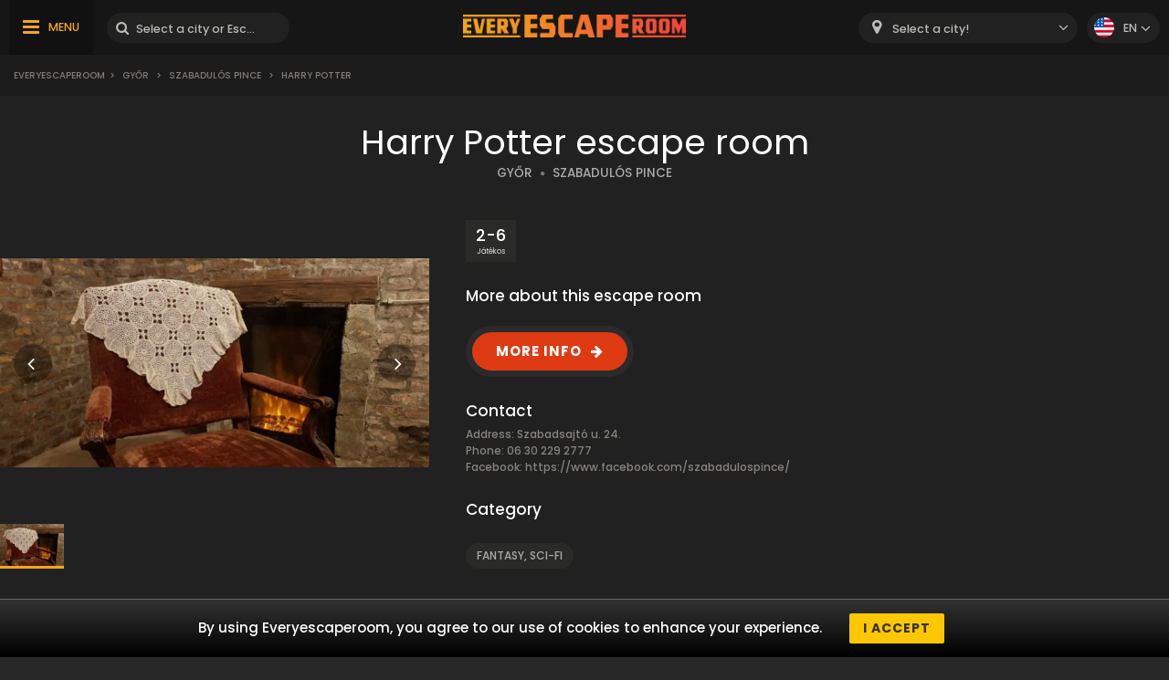

--- FILE ---
content_type: text/html; charset=UTF-8
request_url: https://www.mindenszabaduloszoba.hu/en/gyor/szabadulos-pince-harry-potter
body_size: 5596
content:
<!DOCTYPE html>
<html lang="en">
<head>
<title>Harry Potter | Mindenszabaduloszoba.hu</title>
<meta charset="UTF-8" />
<meta name="title" content="Harry Potter | Mindenszabaduloszoba.hu" />
<meta name="description" content="Ismerd meg a(z) Szabadulós Pince Harry Potter szabadulószobát és nézz körül Magyarország legjobb szabadulószobái között!" />
<meta name="copyright" content="GaS" />
<meta name="robots" content="index,follow" />
<meta name="viewport" content="width=device-width, initial-scale=1.0" />
<meta name="DC.coverage" content="Hungary" />
<meta name="DC.description" content="Ismerd meg a(z) Szabadulós Pince Harry Potter szabadulószobát és nézz körül Magyarország legjobb szabadulószobái között!" />
<meta name="DC.format" content="text/html" />
<meta name="DC.identifier" content="https://www.mindenszabaduloszoba.hu" />
<meta name="DC.publisher" content="https://www.mindenszabaduloszoba.hu" />
<meta name="DC.title" content="Harry Potter | Mindenszabaduloszoba.hu" />
<meta name="DC.type" content="Text" />
<meta property="fb:app_id" content="500718754184054" />
<meta property="og:type" content="website" />
<meta property="og:url" content="https://www.mindenszabaduloszoba.hu/en/gyor/szabadulos-pince-harry-potter" />
<meta property="og:image" content="" />
<meta property="og:title" content=" "/>
<meta property="og:site_name" content="" />
<meta property="og:description" content="" />
<link rel="icon" href="https://www.mindenszabaduloszoba.hu/modules/_site/images/favicon.ico" type="image/x-icon" />
<link rel="apple-touch-icon" href="https://www.mindenszabaduloszoba.hu/modules/_site/images/apple-touch-icon.png" />
<link href="https://www.mindenszabaduloszoba.hu/libraries/select2/css/select2.css?v=1768521664" rel="stylesheet" type="text/css" />
<link href="https://www.mindenszabaduloszoba.hu/modules/_site/css/styles.css?v=1768521664" rel="stylesheet" type="text/css" />
<link href="https://www.mindenszabaduloszoba.hu/libraries/font-awesome/css/font-awesome.min.css" rel="stylesheet" type="text/css" />
<link href="https://www.mindenszabaduloszoba.hu/modules/product/css/styles.css?v=1768521664" rel="stylesheet" type="text/css" />
<script async src="https://www.googletagmanager.com/gtag/js?id=UA-156081667-1"></script>
<script>
  window.dataLayer = window.dataLayer || [];
  function gtag(){dataLayer.push(arguments);}
  gtag('js', new Date());

  gtag('config', 'UA-156081667-1');
</script>
<script src="https://www.mindenszabaduloszoba.hu/modules/_site/js/jquery-3.4.1.min.js" defer></script>
<script src="https://www.mindenszabaduloszoba.hu/modules/_site/js/functions.js?v=x1768521664" defer></script>
<script src="https://www.mindenszabaduloszoba.hu/libraries/select2/js/select2.min.js" defer></script>
<script src="https://www.mindenszabaduloszoba.hu/modules/product/js/functions.js?v=1768521664" defer></script>
<script>
    (function(h,o,t,j,a,r){
        h.hj=h.hj||function(){(h.hj.q=h.hj.q||[]).push(arguments)};
        h._hjSettings={hjid:1968858,hjsv:6};
        a=o.getElementsByTagName('head')[0];
        r=o.createElement('script');r.async=1;
        r.src=t+h._hjSettings.hjid+j+h._hjSettings.hjsv;
        a.appendChild(r);
    })(window,document,'https://static.hotjar.com/c/hotjar-','.js?sv=');
</script>
</head>
<body>
<header>
	<div class="container">
			<nav>
				<ul>
					<li class="highlight"><a href="https://www.mindenszabaduloszoba.hu/en/escape-room-of-the-year-2025">Escape Room of the Year 2025</a></li>
					<li><a href="https://www.mindenszabaduloszoba.hu/en/teambuilding">Teambuilding</a></li>
					<li><a href="/blog">Blog</a></li>
					<li><a href="https://www.mindenszabaduloszoba.hu/en/escape-room-owners">Escape Room Owners</a></li>
					<li><a href="https://www.mindenszabaduloszoba.hu/en/contact">Contact</a></li>
				</ul>
			</nav>
		<div>
			<div class="menu"><span>MENU</span></div>
			<div class="search-block">
				<input type="text" class="search" placeholder="Select a city or Escape Room!" />
				<div class="close">x</div>
				<div class="autocomplete">
				</div>
			</div>
		</div>
		<a href="https://www.mindenszabaduloszoba.hu/en"><img class="logo" src="/modules/_site/images/logo.png" alt="Everyescaperoom" /></a>
		<div>
			<div class="mobile-search"></div>
			<select id="city">
				<option value="">Select a city!</option>
					<option value="https://www.mindenszabaduloszoba.hu/en/baja" >Baja</option>
					<option value="https://www.mindenszabaduloszoba.hu/en/balatonlelle" >Balatonlelle</option>
					<option value="https://www.mindenszabaduloszoba.hu/en/bodrog" >Bodrog</option>
					<option value="https://www.mindenszabaduloszoba.hu/en/budakeszi" >Budakeszi</option>
					<option value="https://www.mindenszabaduloszoba.hu/en/budapest" >Budapest</option>
					<option value="https://www.mindenszabaduloszoba.hu/en/debrecen" >Debrecen</option>
					<option value="https://www.mindenszabaduloszoba.hu/en/dunaharaszti" >Dunaharaszti</option>
					<option value="https://www.mindenszabaduloszoba.hu/en/dunaujvaros" >Dunaújváros</option>
					<option value="https://www.mindenszabaduloszoba.hu/en/eger" >Eger</option>
					<option value="https://www.mindenszabaduloszoba.hu/en/erd" >Érd</option>
					<option value="https://www.mindenszabaduloszoba.hu/en/esztergom" >Esztergom</option>
					<option value="https://www.mindenszabaduloszoba.hu/en/fot" >Fót</option>
					<option value="https://www.mindenszabaduloszoba.hu/en/god" >Göd</option>
					<option value="https://www.mindenszabaduloszoba.hu/en/godollo" >Gödöllő</option>
					<option value="https://www.mindenszabaduloszoba.hu/en/gyenesdias" >Gyenesdiás</option>
					<option value="https://www.mindenszabaduloszoba.hu/en/gyor" >Győr</option>
					<option value="https://www.mindenszabaduloszoba.hu/en/gyula" >Gyula</option>
					<option value="https://www.mindenszabaduloszoba.hu/en/hodmezovasarhely" >Hódmezővásárhely</option>
					<option value="https://www.mindenszabaduloszoba.hu/en/jaszbereny" >Jászberény</option>
					<option value="https://www.mindenszabaduloszoba.hu/en/kaposvar" >Kaposvár</option>
					<option value="https://www.mindenszabaduloszoba.hu/en/keszthely" >Keszthely</option>
					<option value="https://www.mindenszabaduloszoba.hu/en/ketegyhaza" >Kétegyháza</option>
					<option value="https://www.mindenszabaduloszoba.hu/en/kiskunlachaza" >Kiskunlacháza</option>
					<option value="https://www.mindenszabaduloszoba.hu/en/miskolc" >Miskolc</option>
					<option value="https://www.mindenszabaduloszoba.hu/en/miskolc-lillafured" >Miskolc-Lillafüred</option>
					<option value="https://www.mindenszabaduloszoba.hu/en/nagykanizsa" >Nagykanizsa</option>
					<option value="https://www.mindenszabaduloszoba.hu/en/nagysap" >Nagysáp</option>
					<option value="https://www.mindenszabaduloszoba.hu/en/nyiregyhaza" >Nyíregyháza</option>
					<option value="https://www.mindenszabaduloszoba.hu/en/pecs" >Pécs</option>
					<option value="https://www.mindenszabaduloszoba.hu/en/salgotarjan" >Salgótarján</option>
					<option value="https://www.mindenszabaduloszoba.hu/en/sarospatak" >Sárospatak</option>
					<option value="https://www.mindenszabaduloszoba.hu/en/sioagard" >Sióagárd</option>
					<option value="https://www.mindenszabaduloszoba.hu/en/siofok" >Siófok</option>
					<option value="https://www.mindenszabaduloszoba.hu/en/sopron" >Sopron</option>
					<option value="https://www.mindenszabaduloszoba.hu/en/sopronkovesd" >Sopronkövesd</option>
					<option value="https://www.mindenszabaduloszoba.hu/en/szajk" >Szajk</option>
					<option value="https://www.mindenszabaduloszoba.hu/en/szarvas" >Szarvas</option>
					<option value="https://www.mindenszabaduloszoba.hu/en/szeged" >Szeged</option>
					<option value="https://www.mindenszabaduloszoba.hu/en/szekesfehervar" >Székesfehérvár</option>
					<option value="https://www.mindenszabaduloszoba.hu/en/szentendre" >Szentendre</option>
					<option value="https://www.mindenszabaduloszoba.hu/en/szentes" >Szentes</option>
					<option value="https://www.mindenszabaduloszoba.hu/en/szolnok" >Szolnok</option>
					<option value="https://www.mindenszabaduloszoba.hu/en/szombathely" >Szombathely</option>
					<option value="https://www.mindenszabaduloszoba.hu/en/tapolca" >Tapolca</option>
					<option value="https://www.mindenszabaduloszoba.hu/en/tatabanya" >Tatabánya</option>
					<option value="https://www.mindenszabaduloszoba.hu/en/tatarszentgyorgy" >Tatárszentgyörgy</option>
					<option value="https://www.mindenszabaduloszoba.hu/en/veszprem" >Veszprém</option>
					<option value="https://www.mindenszabaduloszoba.hu/en/zalaegerszeg" >Zalaegerszeg</option>
					<option value="https://www.mindenszabaduloszoba.hu/en/zalaszabar" >Zalaszabar</option>
			</select>
			<div class="language-block">
				<div class="flex">
					<div class="language en"></div>
					<span>en</span>
				</div>
				<div class="language-container">
									<div class="flex" data-url="https://www.mindenszabaduloszoba.hu">
						<div class="language hu"></div>
						<span>hu</span>
					</div>
								</div>
			</div>
		</div>
	</div>
</header>
<div class="breadcrumb">
	<div class="container">
		<div>
<a href="https://www.mindenszabaduloszoba.hu">Everyescaperoom</a><span>></span> <a href="https://www.mindenszabaduloszoba.hu/en/gyor">Győr</a> <span>></span> <a href="https://www.mindenszabaduloszoba.hu/en/szabadulos-pince">Szabadulós Pince</a> <span>></span> Harry Potter		</div>
	</div>
</div>













<section class="dark">
	<div class="container">
		<h1>Harry Potter escape room</h1>
		<div>
			<a href="https://www.mindenszabaduloszoba.hu/en/gyor" class="subtitle city">GYŐR</a>
			<span class="dot"></span>
			<a href="https://www.mindenszabaduloszoba.hu/en/szabadulos-pince" class="subtitle">SZABADULÓS PINCE</a>
		</div>
		<div class="product-wrapper">
			<div class="gallery">
				<div class="cover">
										<img src="/data/images/products/279/f8f38732f3ec5173e2733e1033b05bb0.jpg" id="cover" alt="Harry Potter" />
					<div class="nav left"></div>
					<div class="nav right"></div>
					<div class="product_badge">

					</div>
				</div>
				<div class="thumbnails">
					<img class="selected" src="/data/images/products/279/f8f38732f3ec5173e2733e1033b05bb0.jpg" alt="Harry Potter" />
				</div>
			</div>
			<div class="contents">
				<div class="badges">
					<div>2-6<span>Játékos</span></div>
				</div>
				<div class="text-block">
					<div class="title">More about this escape room</div>
									</div>
				<a rel="nofollow" href="/jump/https://www.szabadulospince.hu" target="_newtab" class="booknow">MORE INFO</a>
				<div class="text-block">
					<div class="title">Contact</div>
					Address: Szabadsajtó u. 24.<br />					Phone: 06 30 229 2777<br />										Facebook: <a href="https://www.facebook.com/szabadulospince/" target="_newtab">https://www.facebook.com/szabadulospince/</a><br />									</div>
				<div class="text-block">
					<div class="title">Category</div>
					<div class="tags">
						<span>Fantasy, Sci-fi</span>
					</div>
				</div>
			</div>
		</div>
	</div>
</section>
<div class="view-type">
	<div id="reviews" class="opened">REVIEWS</div>
	<div id="map_view" data-product_id="279">MAP VIEW</div>
</div>
<div id="map"></div>
<section>
	<div class="container">
		<button id="toggle-write-review">Write a review!</button>
		<div class="write-review-box">
			<div class="wr-row">
				<div>Do you recommend it to others?</div>
				<div>
					<label class="el-switch checked" id="status-label" data-no="NO" data-yes="YES">
						<input type="checkbox" name="switch" checked id="recommend" />
						<span class="el-switch-style"></span>
					</label>
				</div>
			</div>
			<div class="wr-row">
				<div>Name*</div>
				<div>
					<div class="floating">
						<input type="text" id="_name" placeholder="Name" />
						<label data-content="Name"></label>
					</div>
					
				</div>
			</div>
			<div class="wr-row">
				<div>Email</div>
				<div>
					<div class="floating">
						<input type="text" id="_email" placeholder="Email" />
						<label data-content="Email"></label>
					</div>
					
				</div>
			</div>
			<div class="wr-row">
				<div>Written review*</div>
				<div>
					<textarea id="content"></textarea>
				</div>
			</div>
			<button class="g-recaptcha" data-sitekey="6Lef-qgZAAAAACZ0r0jcmgwWuJlVjiOtH9S62ytL" data-callback='onSubmit' data-action='submit'>Write a review!</button>
		</div>
		<h2>Reviews of Harry Potter escape room</h2>
		<div class="content">0 ratings on Harry Potter Escape Room</div>
		<div class="review-container">
				</div>
		<button class="cta hide" data-id="279" data-pages="0" id="loadMoreReviews">MORE REVIEWS</button>
	</div>
</section>
<section class="product">
	<div class="container">
		<h2>Nearby Escape Rooms</h2>
		<div class="products-container">
					<div class="box" data-id="277">
				<div class="image">
					<img src="/data/images/products/277/thumbnail/f644c7c1d3a6845007c96b01b6432b7f.jpg" alt="A vak szemtanú" />
					<div class="product_badge">
					</div>
					<div class="overlay-contents">
						<a href="https://www.mindenszabaduloszoba.hu/en/gyor/szabadulos-pince-a-vak-szemtanu" class="title">A vak szemtanú</a>
						<a href="https://www.mindenszabaduloszoba.hu/en/gyor" class="subtitle city">GYŐR</a>
						<span class="dot"></span>
						<a href="https://www.mindenszabaduloszoba.hu/en/szabadulos-pince" class="subtitle">SZABADULÓS PINCE</a>
					</div>
				</div>
				<div class="contents">
					<div class="lead">...</div>
					<a href="https://www.mindenszabaduloszoba.hu/en/gyor/szabadulos-pince-a-vak-szemtanu" class="readmore">READ MORE!</a>
				</div>
			</div>
			<div class="box" data-id="673">
				<div class="image">
					<img src="/data/images/products/673/thumbnail/d358e09d5cbbe7d30cbae09f20fd2ce1.jpg" alt="Boncmester 18+" />
					<div class="product_badge">
					</div>
					<div class="overlay-contents">
						<a href="https://www.mindenszabaduloszoba.hu/en/gyor/szabadulo-szoba-gyor-boncmester-18" class="title">Boncmester 18+</a>
						<a href="https://www.mindenszabaduloszoba.hu/en/gyor" class="subtitle city">GYŐR</a>
						<span class="dot"></span>
						<a href="https://www.mindenszabaduloszoba.hu/en/szabadulo-szoba-gyor" class="subtitle">SZABADULÓ SZOBA GYŐR</a>
					</div>
				</div>
				<div class="contents">
					<div class="lead">...</div>
					<a href="https://www.mindenszabaduloszoba.hu/en/gyor/szabadulo-szoba-gyor-boncmester-18" class="readmore">READ MORE!</a>
				</div>
			</div>
			<div class="box" data-id="419">
				<div class="image">
					<img src="/data/images/products/419/thumbnail/a3c548dd743cb2587bc5c7768181c0df.jpg" alt="Fűrész" />
					<div class="product_badge">
						<img src="/modules/_site/images/badge-closed.png" alt="Closed" />					</div>
					<div class="overlay-contents">
						<a href="https://www.mindenszabaduloszoba.hu/en/gyor/paniq-szoba-furesz" class="title">Fűrész</a>
						<a href="https://www.mindenszabaduloszoba.hu/en/gyor" class="subtitle city">GYŐR</a>
						<span class="dot"></span>
						<a href="https://www.mindenszabaduloszoba.hu/en/paniq-szoba" class="subtitle">PANIQ SZOBA</a>
					</div>
				</div>
				<div class="contents">
					<div class="lead">...</div>
					<a href="https://www.mindenszabaduloszoba.hu/en/gyor/paniq-szoba-furesz" class="readmore">READ MORE!</a>
				</div>
			</div>
			<div class="box" data-id="453">
				<div class="image">
					<img src="/data/images/products/453/thumbnail/cd8fda8ea1c91f75e353fbc8ad435a58.jpg" alt="RoboBox" />
					<div class="product_badge">
					</div>
					<div class="overlay-contents">
						<a href="https://www.mindenszabaduloszoba.hu/en/gyor/szabadulos-pince-robobox" class="title">RoboBox</a>
						<a href="https://www.mindenszabaduloszoba.hu/en/gyor" class="subtitle city">GYŐR</a>
						<span class="dot"></span>
						<a href="https://www.mindenszabaduloszoba.hu/en/szabadulos-pince" class="subtitle">SZABADULÓS PINCE</a>
					</div>
				</div>
				<div class="contents">
					<div class="lead">...</div>
					<a href="https://www.mindenszabaduloszoba.hu/en/gyor/szabadulos-pince-robobox" class="readmore">READ MORE!</a>
				</div>
			</div>
			<div class="box" data-id="672">
				<div class="image">
					<img src="/data/images/products/672/thumbnail/34ad582723abe66bb65b3630750c3e16.jpg" alt="A sivatag elveszett titkai" />
					<div class="product_badge">
					</div>
					<div class="overlay-contents">
						<a href="https://www.mindenszabaduloszoba.hu/en/gyor/szabadulo-szoba-gyor-a-sivatag-elveszett-titkai" class="title">A sivatag elveszett titkai</a>
						<a href="https://www.mindenszabaduloszoba.hu/en/gyor" class="subtitle city">GYŐR</a>
						<span class="dot"></span>
						<a href="https://www.mindenszabaduloszoba.hu/en/szabadulo-szoba-gyor" class="subtitle">SZABADULÓ SZOBA GYŐR</a>
					</div>
				</div>
				<div class="contents">
					<div class="lead">...</div>
					<a href="https://www.mindenszabaduloszoba.hu/en/gyor/szabadulo-szoba-gyor-a-sivatag-elveszett-titkai" class="readmore">READ MORE!</a>
				</div>
			</div>
			<div class="box" data-id="254">
				<div class="image">
					<img src="/data/images/products/254/thumbnail/826ffa7513e7609f40dbaa42797822fa.jpg" alt="A helyszínelők: Tetthely '95" />
					<div class="product_badge">
					</div>
					<div class="overlay-contents">
						<a href="https://www.mindenszabaduloszoba.hu/en/gyor/parapark-a-helyszinelok-tetthely-95" class="title">A helyszínelők: Tetthely '95</a>
						<a href="https://www.mindenszabaduloszoba.hu/en/gyor" class="subtitle city">GYŐR</a>
						<span class="dot"></span>
						<a href="https://www.mindenszabaduloszoba.hu/en/parapark" class="subtitle">PARAPARK</a>
					</div>
				</div>
				<div class="contents">
					<div class="lead">Learn the secrets of ParaPark! A place that captivates many and not just literally. The rules are simple: You enter, and the track encloses you. Countdo...</div>
					<a href="https://www.mindenszabaduloszoba.hu/en/gyor/parapark-a-helyszinelok-tetthely-95" class="readmore">READ MORE!</a>
				</div>
			</div>
			<div class="box" data-id="671">
				<div class="image">
					<img src="/data/images/products/671/thumbnail/cb528a4a840d6ce24c68479b83cce192.jpg" alt="Karib-tenger kalózai" />
					<div class="product_badge">
					</div>
					<div class="overlay-contents">
						<a href="https://www.mindenszabaduloszoba.hu/en/gyor/szabadulo-szoba-gyor-karib-tenger-kalozai" class="title">Karib-tenger kalózai</a>
						<a href="https://www.mindenszabaduloszoba.hu/en/gyor" class="subtitle city">GYŐR</a>
						<span class="dot"></span>
						<a href="https://www.mindenszabaduloszoba.hu/en/szabadulo-szoba-gyor" class="subtitle">SZABADULÓ SZOBA GYŐR</a>
					</div>
				</div>
				<div class="contents">
					<div class="lead">...</div>
					<a href="https://www.mindenszabaduloszoba.hu/en/gyor/szabadulo-szoba-gyor-karib-tenger-kalozai" class="readmore">READ MORE!</a>
				</div>
			</div>
			<div class="box" data-id="278">
				<div class="image">
					<img src="/data/images/products/278/thumbnail/bc73247e24d2bec6851623eacd3ccfeb.jpg" alt="Fűrész" />
					<div class="product_badge">
					</div>
					<div class="overlay-contents">
						<a href="https://www.mindenszabaduloszoba.hu/en/gyor/szabadulos-pince-furesz" class="title">Fűrész</a>
						<a href="https://www.mindenszabaduloszoba.hu/en/gyor" class="subtitle city">GYŐR</a>
						<span class="dot"></span>
						<a href="https://www.mindenszabaduloszoba.hu/en/szabadulos-pince" class="subtitle">SZABADULÓS PINCE</a>
					</div>
				</div>
				<div class="contents">
					<div class="lead">...</div>
					<a href="https://www.mindenszabaduloszoba.hu/en/gyor/szabadulos-pince-furesz" class="readmore">READ MORE!</a>
				</div>
			</div>
			<div class="box" data-id="252">
				<div class="image">
					<img src="/data/images/products/252/thumbnail/8cc29d2020db7aa9e4c457909dc4a1d5.jpg" alt="113-as garzon" />
					<div class="product_badge">
					</div>
					<div class="overlay-contents">
						<a href="https://www.mindenszabaduloszoba.hu/en/gyor/parapark-113-as-garzon" class="title">113-as garzon</a>
						<a href="https://www.mindenszabaduloszoba.hu/en/gyor" class="subtitle city">GYŐR</a>
						<span class="dot"></span>
						<a href="https://www.mindenszabaduloszoba.hu/en/parapark" class="subtitle">PARAPARK</a>
					</div>
				</div>
				<div class="contents">
					<div class="lead">A door opens to welcome you and will close behind you. Once inside, you can trust only your wits to get out within sixty minutes. Are you in or out? It’...</div>
					<a href="https://www.mindenszabaduloszoba.hu/en/gyor/parapark-113-as-garzon" class="readmore">READ MORE!</a>
				</div>
			</div>
			<div class="box" data-id="417">
				<div class="image">
					<img src="/data/images/products/417/thumbnail/14ea0bf20ff195c6d70a74d85e3975fe.jpg" alt="Győr - Fűrész" />
					<div class="product_badge">
						<img src="/modules/_site/images/badge-closed.png" alt="Closed" />					</div>
					<div class="overlay-contents">
						<a href="https://www.mindenszabaduloszoba.hu/en/gyor/paniq-szoba-gyor-furesz" class="title">Győr - Fűrész</a>
						<a href="https://www.mindenszabaduloszoba.hu/en/gyor" class="subtitle city">GYŐR</a>
						<span class="dot"></span>
						<a href="https://www.mindenszabaduloszoba.hu/en/paniq-szoba" class="subtitle">PANIQ SZOBA</a>
					</div>
				</div>
				<div class="contents">
					<div class="lead">...</div>
					<a href="https://www.mindenszabaduloszoba.hu/en/gyor/paniq-szoba-gyor-furesz" class="readmore">READ MORE!</a>
				</div>
			</div>
			<div class="box" data-id="281">
				<div class="image">
					<img src="/data/images/products/281/thumbnail/ae833332618c415697bf217cdf669d4a.jpg" alt="Múmia" />
					<div class="product_badge">
					</div>
					<div class="overlay-contents">
						<a href="https://www.mindenszabaduloszoba.hu/en/gyor/szabadulos-pince-mumia" class="title">Múmia</a>
						<a href="https://www.mindenszabaduloszoba.hu/en/gyor" class="subtitle city">GYŐR</a>
						<span class="dot"></span>
						<a href="https://www.mindenszabaduloszoba.hu/en/szabadulos-pince" class="subtitle">SZABADULÓS PINCE</a>
					</div>
				</div>
				<div class="contents">
					<div class="lead">...</div>
					<a href="https://www.mindenszabaduloszoba.hu/en/gyor/szabadulos-pince-mumia" class="readmore">READ MORE!</a>
				</div>
			</div>
			<div class="box" data-id="669">
				<div class="image">
					<img src="/data/images/products/669/thumbnail/f5fd7dcb4d88d619a620d90e66b3eedb.jpg" alt="Fűrész" />
					<div class="product_badge">
					</div>
					<div class="overlay-contents">
						<a href="https://www.mindenszabaduloszoba.hu/en/gyor/szabadulo-szoba-gyor-furesz" class="title">Fűrész</a>
						<a href="https://www.mindenszabaduloszoba.hu/en/gyor" class="subtitle city">GYŐR</a>
						<span class="dot"></span>
						<a href="https://www.mindenszabaduloszoba.hu/en/szabadulo-szoba-gyor" class="subtitle">SZABADULÓ SZOBA GYŐR</a>
					</div>
				</div>
				<div class="contents">
					<div class="lead">...</div>
					<a href="https://www.mindenszabaduloszoba.hu/en/gyor/szabadulo-szoba-gyor-furesz" class="readmore">READ MORE!</a>
				</div>
			</div>
		</div>
		<button class="cta " data-id="32" id="loadMoreProducts" data-pages="2">MORE ESCAPE ROOMS</button>
	</div>
</section><div class="breadcrumb">
	<div class="container">
		<div>
<a href="https://www.mindenszabaduloszoba.hu">Everyescaperoom</a><span>></span> <a href="https://www.mindenszabaduloszoba.hu/en/gyor">Győr</a> <span>></span> <a href="https://www.mindenszabaduloszoba.hu/en/szabadulos-pince">Szabadulós Pince</a> <span>></span> Harry Potter		</div>
		<div class="gototop">GO TO TOP</div>
	</div>
</div>
<footer>
	<div class="container">
		<div class="footer-blocks">
			<div class="box">
				<div class="title">About Us</div>
				<div class="content">Everyescaperoom.com is a live escape game directory for escape rooms in Hungary that was created to make the search for the best escape rooms in Hungary as easy as possible. You can find 443 Escape Rooms on our site with reviews from actual players. Our goal is to spread Escape Rooms in Hungary and around the world so that more and more people get to know this exciting leisure activity.</div>
			</div>
			<div class="box">
				<div class="title">Become our partner!</div>
				<div class="content">Do you have an escape room in Hungary? Great! Contact us and show it to thousands of potential players!				</div>
				<div class="title">Keep in touch!</div>
				<div class="content">
					<a href="mailto:partners@everyescaperoom.com">partners@everyescaperoom.com</a><br />
					<a href="https://www.mindenszabaduloszoba.hu/en/impressum">Impressum</a><br />
					<a href="https://www.mindenszabaduloszoba.hu/en/contact">Contact</a>
				</div>
			</div>
			<div class="box">
				<div class="title">Popular cities</div>
				<div class="city_tags">
					<a href="https://www.everyescaperoom.com/garwood" target="_blank">Garwood</a>
					<a href="https://www.everyescaperoom.de/weimar" target="_blank">Weimar</a>
					<a href="https://www.everyescaperoom.com/houma" target="_blank">Houma</a>
					<a href="https://www.everyescaperoom.nl/dongen" target="_blank">Dongen</a>
					<a href="https://www.everyescaperoom.ch/fully" target="_blank">Fully</a>
					<a href="https://www.everyescaperoom.de/chemnitz" target="_blank">Chemnitz</a>
					<a href="https://www./norwich" target="_blank">Norwich</a>
					<a href="https://www./huddersfield" target="_blank">Huddersfield</a>
					<a href="https://www.everyescaperoom.com/tempe-az" target="_blank">Tempe (AZ)</a>
					<a href="https://www./grenoble" target="_blank">Grenoble</a>
					<a href="https://www.everyescaperoom.com/athens" target="_blank">Athens</a>
					<a href="https://www./zaragoza" target="_blank">Zaragoza</a>
					<a href="https://www.everyescaperoom.com/lynchburg" target="_blank">Lynchburg</a>
					<a href="https://www.everyescaperoom.ca/kingston" target="_blank">Kingston</a>
					<a href="https://www.everyescaperoom.com/grand-junction" target="_blank">Grand Junction</a>
					<a href="https://www.au.everyescaperoom.com/gold-coast" target="_blank">Gold Coast</a>
					<a href="https://www.exittheroom.at/escape-room-vienna" target="_blank">Vienna</a>
				</div>
			</div>
			<div class="box">
				<div class="title">Other countries</div>
				<div class="content">
					<select id="domains">
						<option value="https://au.everyescaperoom.com" >Australia</option>
						<option value="https://www.everyescaperoom.at" >Austria</option>
						<option value="https://www.everyescaperoom.be" >Belgium</option>
						<option value="https://www.everyescaperoom.ca" >Canada</option>
						<option value="https://www.everyescaperoom.cz" >Czech Republic</option>
						<option value="https://www.everyescaperoom.de" >Germany</option>
						<option value="https://www.mindenszabaduloszoba.hu" selected>Hungary</option>
						<option value="https://www.everyescaperoom.nl" >Netherlands</option>
						<option value="https://www.everyescaperoom.pl" >Poland</option>
						<option value="https://www.everyescaperoom.ch" >Switzerland</option>
						<option value="https://www.everyescaperoom.com" >USA</option>
					</select>
				</div>
			</div>
		</div>
		<div class="content">
						At an escape room You’ll have the opportunity to use your brain like never before. The game is essentially a series of fascinating brain teasers. All of us have a curious inner child. A tiny explorer who wants to uncover all secrets. This inner child is the one who will ‘escape’ the room while having a great time. Escape games require teamwork. The shared adventure builds trust and strengthens the bond between the players, and as such can bring together groups of colleagues and friends. Escape rooms offer an adventure worth embarking on. It’s real teamwork, which goes the smoothest if the team members use their different strengths to achieve the common goal. There are essentially four roles to be taken on by the members, which will contribute the greatest to the group’s chemistry. Let’s see who you need in an escape game!		</div>
	</div>
</footer>
</body>
</html>